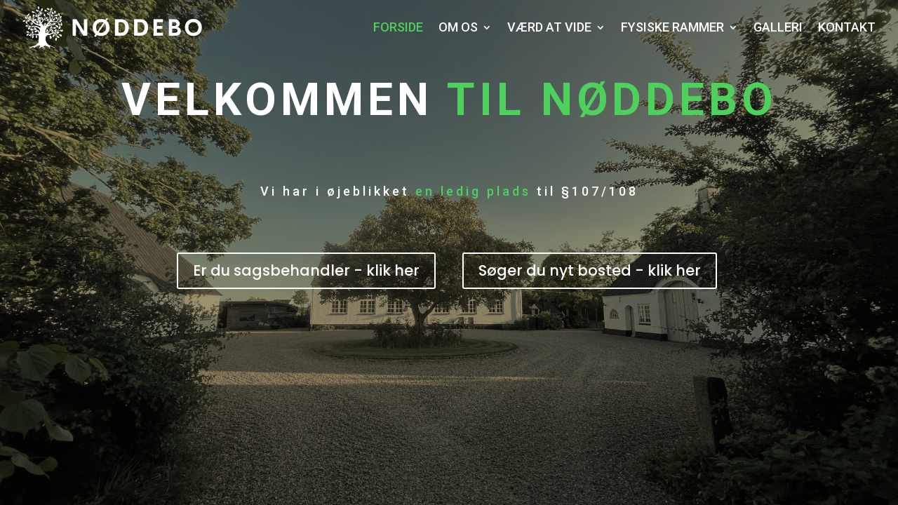

--- FILE ---
content_type: text/css
request_url: https://noddebo.dk/wp-content/et-cache/124/et-core-unified-124.min.css?ver=1752616530
body_size: -68
content:
.pa-header{position:fixed!important;left:0%!important;top:0%!important;right:0%!important;transform:none!important;background:transparent;-webkit-transition:background-color 1s ease-out;-moz-transition:background-color 1s ease-out;-o-transition:background-color 1s ease-out;transition:background-color 1s ease-out}.pa-fixed-header{background-color:#1e1d1c!important;-webkit-transition:background-color 1s ease-out;-moz-transition:background-color 1s ease-out;-o-transition:background-color 1s ease-out;transition:background-color 1s ease-out}.mobile_nav.opened .mobile_menu_bar:before{content:'\4d'}.et_mobile_menu{min-width:110vw;margin-left:-10vw}#main-footer{display:none}